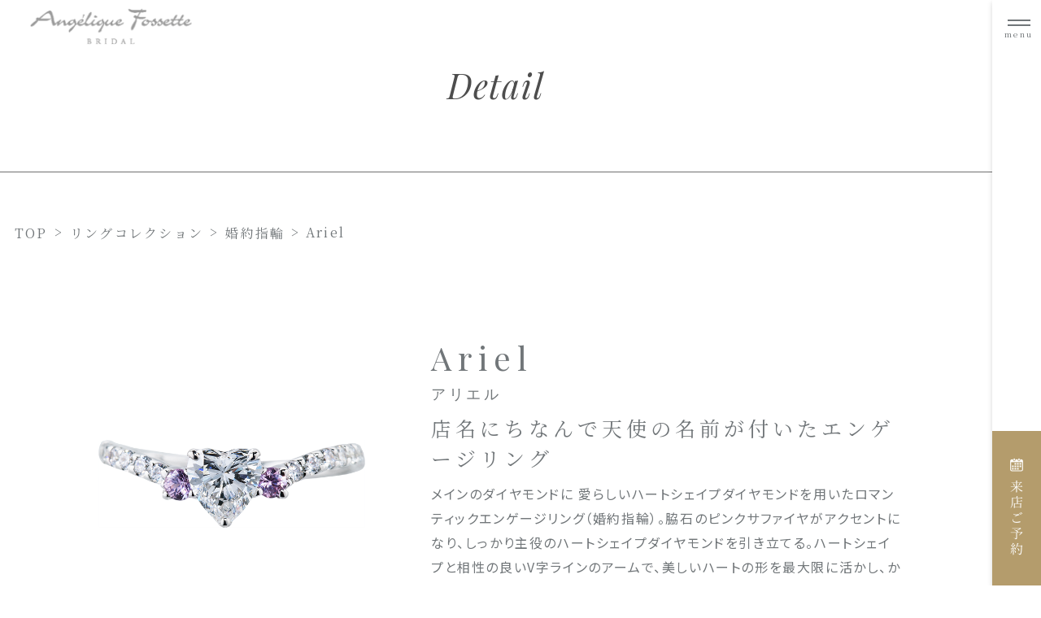

--- FILE ---
content_type: text/html; charset=UTF-8
request_url: https://www.angelique-fossette.jp/ring/ariel/
body_size: 74704
content:
<!DOCTYPE html>
<html lang="ja">

<head>
  <!-- Google Tag Manager -->
  <script>
    (function(w, d, s, l, i) {
      w[l] = w[l] || [];
      w[l].push({
        'gtm.start': new Date().getTime(),
        event: 'gtm.js'
      });
      var f = d.getElementsByTagName(s)[0],
        j = d.createElement(s),
        dl = l != 'dataLayer' ? '&l=' + l : '';
      j.async = true;
      j.src =
        'https://www.googletagmanager.com/gtm.js?id=' + i + dl;
      f.parentNode.insertBefore(j, f);
    })(window, document, 'script', 'dataLayer', 'GTM-K65BR74L');
  </script>
  <!-- End Google Tag Manager -->
  <meta charset="UTF-8">
  <meta http-equiv="X-UA-Compatible" content="IE=edge">
  <meta name="viewport" content="width=device-width, initial-scale=1.0">
  <meta http-equiv="content-type" content="text/html; charset=UTF-8">
  <meta name="keywords" content="婚約指輪,結婚指輪,エンゲージリング,マリッジリング,プロポーズリング,ブライダルリング,アンジェリック フォセッテ">
  <!-- OGP -->
  <meta property="og:image" content="https://www.angelique-fossette.jp/shared/img/ogp.jpg" />
  <link rel="preconnect" href="https://fonts.googleapis.com">
  <link rel="preconnect" href="https://fonts.gstatic.com" crossorigin>
  <link href="https://fonts.googleapis.com/css2?family=Amiri&family=Noto+Sans+JP:wght@300;400;500;600&family=Noto+Serif+JP:wght@400;500;600&family=Playfair+Display:ital@0;1&display=swap" rel="stylesheet">
  <link rel="stylesheet" href="https://cdn.jsdelivr.net/npm/swiper@11/swiper-bundle.min.css" />
  <link rel="shortcut icon" href="/favicon.ico" type="/favicon.ico" />
  <!-- 共通で読み込むCSS -->
  <link rel="stylesheet" href="https://www.angelique-fossette.jp/wp/wp-content/themes/custom-template/assets/css/style.css?1.0.1" media="all">
    <script src="https://www.angelique-fossette.jp/wp/wp-content/themes/custom-template/assets/js/jquery-1.11.1.js"></script>
  <script src="https://code.jquery.com/ui/1.11.4/jquery-ui.min.js"></script>
  <link rel="stylesheet" type="text/css" href="https://cdnjs.cloudflare.com/ajax/libs/Modaal/0.4.4/css/modaal.min.css">
  <script src="https://cdnjs.cloudflare.com/ajax/libs/Modaal/0.4.4/js/modaal.min.js"></script>
  <script async src="https://www.googletagmanager.com/gtag/js?id=AW-10925135861"></script>
  <script>
    window.dataLayer = window.dataLayer || [];

    function gtag() {
      dataLayer.push(arguments);
    }
    gtag('js', new Date());

    gtag('config', 'AW-10925135861');
  </script>
  <script type="application/ld+json">
    {
      "@context": "https://schema.org",
      "@type": "Website",
      "name": "アンジェリックフォセッテ",
      "url": "https://www.angelique-fossette.jp/"
    }
  </script>
        <!-- Facebook Pixel Code -->
    <script>
      ! function(f, b, e, v, n, t, s) {
        if (f.fbq) return;
        n = f.fbq = function() {
          n.callMethod ?
            n.callMethod.apply(n, arguments) : n.queue.push(arguments)
        };
        if (!f._fbq) f._fbq = n;
        n.push = n;
        n.loaded = !0;
        n.version = '2.0';
        n.queue = [];
        t = b.createElement(e);
        t.async = !0;
        t.src = v;
        s = b.getElementsByTagName(e)[0];
        s.parentNode.insertBefore(t, s)
      }(window, document, 'script',
        'https://connect.facebook.net/en_US/fbevents.js');
      fbq('init', '1217463675612292');
      fbq('track', 'PageView');
    </script>
    <noscript>
      <img height="1" width="1" src="https://www.facebook.com/tr?id=1217463675612292&ev=PageView
&noscript=1" />
    </noscript>
    <!-- End Facebook Pixel Code -->
      
		<!-- All in One SEO 4.6.4 - aioseo.com -->
		<title>Ariel - 結婚指輪・婚約指輪の専門店アンジェリック フォセッテ</title>
		<meta name="description" content="結婚指輪・婚約指輪・プロポーズリングの専門店 アンジェリック フォセッテ。ゼクシィ口コミ件数No,1。高品質・低価格・豊富なデザインで、おふたりが生涯を共にするブライダルリングを！" />
		<meta name="robots" content="max-image-preview:large" />
		<link rel="canonical" href="https://www.angelique-fossette.jp/ring/ariel/" />
		<meta name="generator" content="All in One SEO (AIOSEO) 4.6.4" />
		<meta property="og:locale" content="ja_JP" />
		<meta property="og:site_name" content="結婚指輪・婚約指輪の専門店アンジェリック フォセッテ - 結婚指輪・婚約指輪の専門店" />
		<meta property="og:type" content="article" />
		<meta property="og:title" content="Ariel - 結婚指輪・婚約指輪の専門店アンジェリック フォセッテ" />
		<meta property="og:description" content="結婚指輪・婚約指輪・プロポーズリングの専門店 アンジェリック フォセッテ。ゼクシィ口コミ件数No,1。高品質・低価格・豊富なデザインで、おふたりが生涯を共にするブライダルリングを！" />
		<meta property="og:url" content="https://www.angelique-fossette.jp/ring/ariel/" />
		<meta property="article:published_time" content="2024-02-23T09:54:53+00:00" />
		<meta property="article:modified_time" content="2025-12-24T10:32:53+00:00" />
		<meta name="twitter:card" content="summary_large_image" />
		<meta name="twitter:title" content="Ariel - 結婚指輪・婚約指輪の専門店アンジェリック フォセッテ" />
		<meta name="twitter:description" content="結婚指輪・婚約指輪・プロポーズリングの専門店 アンジェリック フォセッテ。ゼクシィ口コミ件数No,1。高品質・低価格・豊富なデザインで、おふたりが生涯を共にするブライダルリングを！" />
		<script type="application/ld+json" class="aioseo-schema">
			{"@context":"https:\/\/schema.org","@graph":[{"@type":"BreadcrumbList","@id":"https:\/\/www.angelique-fossette.jp\/ring\/ariel\/#breadcrumblist","itemListElement":[{"@type":"ListItem","@id":"https:\/\/www.angelique-fossette.jp\/#listItem","position":1,"name":"\u5bb6","item":"https:\/\/www.angelique-fossette.jp\/","nextItem":"https:\/\/www.angelique-fossette.jp\/ring\/ariel\/#listItem"},{"@type":"ListItem","@id":"https:\/\/www.angelique-fossette.jp\/ring\/ariel\/#listItem","position":2,"name":"Ariel","previousItem":"https:\/\/www.angelique-fossette.jp\/#listItem"}]},{"@type":"Organization","@id":"https:\/\/www.angelique-fossette.jp\/#organization","name":"\u682a\u5f0f\u4f1a\u793e \u4e03\u5927\u9678","description":"\u7d50\u5a5a\u6307\u8f2a\u30fb\u5a5a\u7d04\u6307\u8f2a\u306e\u5c02\u9580\u5e97","url":"https:\/\/www.angelique-fossette.jp\/","telephone":"+81335693088","logo":{"@type":"ImageObject","url":"https:\/\/www.angelique-fossette.jp\/wp\/wp-content\/uploads\/2024\/06\/logo_light.png","@id":"https:\/\/www.angelique-fossette.jp\/ring\/ariel\/#organizationLogo","width":204,"height":46},"image":{"@id":"https:\/\/www.angelique-fossette.jp\/ring\/ariel\/#organizationLogo"}},{"@type":"WebPage","@id":"https:\/\/www.angelique-fossette.jp\/ring\/ariel\/#webpage","url":"https:\/\/www.angelique-fossette.jp\/ring\/ariel\/","name":"Ariel - \u7d50\u5a5a\u6307\u8f2a\u30fb\u5a5a\u7d04\u6307\u8f2a\u306e\u5c02\u9580\u5e97\u30a2\u30f3\u30b8\u30a7\u30ea\u30c3\u30af \u30d5\u30a9\u30bb\u30c3\u30c6","description":"\u7d50\u5a5a\u6307\u8f2a\u30fb\u5a5a\u7d04\u6307\u8f2a\u30fb\u30d7\u30ed\u30dd\u30fc\u30ba\u30ea\u30f3\u30b0\u306e\u5c02\u9580\u5e97 \u30a2\u30f3\u30b8\u30a7\u30ea\u30c3\u30af \u30d5\u30a9\u30bb\u30c3\u30c6\u3002\u30bc\u30af\u30b7\u30a3\u53e3\u30b3\u30df\u4ef6\u6570No,1\u3002\u9ad8\u54c1\u8cea\u30fb\u4f4e\u4fa1\u683c\u30fb\u8c4a\u5bcc\u306a\u30c7\u30b6\u30a4\u30f3\u3067\u3001\u304a\u3075\u305f\u308a\u304c\u751f\u6daf\u3092\u5171\u306b\u3059\u308b\u30d6\u30e9\u30a4\u30c0\u30eb\u30ea\u30f3\u30b0\u3092\uff01","inLanguage":"ja","isPartOf":{"@id":"https:\/\/www.angelique-fossette.jp\/#website"},"breadcrumb":{"@id":"https:\/\/www.angelique-fossette.jp\/ring\/ariel\/#breadcrumblist"},"image":{"@type":"ImageObject","url":"https:\/\/www.angelique-fossette.jp\/wp\/wp-content\/uploads\/2024\/02\/25.png","@id":"https:\/\/www.angelique-fossette.jp\/ring\/ariel\/#mainImage","width":640,"height":640},"primaryImageOfPage":{"@id":"https:\/\/www.angelique-fossette.jp\/ring\/ariel\/#mainImage"},"datePublished":"2024-02-23T18:54:53+09:00","dateModified":"2025-12-24T19:32:53+09:00"},{"@type":"WebSite","@id":"https:\/\/www.angelique-fossette.jp\/#website","url":"https:\/\/www.angelique-fossette.jp\/","name":"\u7d50\u5a5a\u6307\u8f2a\u30fb\u5a5a\u7d04\u6307\u8f2a\u306e\u5c02\u9580\u5e97\u30a2\u30f3\u30b8\u30a7\u30ea\u30c3\u30af \u30d5\u30a9\u30bb\u30c3\u30c6","alternateName":"\u7d50\u5a5a\u6307\u8f2a\u30fb\u5a5a\u7d04\u6307\u8f2a\u306e\u5c02\u9580\u5e97\u30a2\u30f3\u30b8\u30a7\u30ea\u30c3\u30af \u30d5\u30a9\u30bb\u30c3\u30c6","description":"\u7d50\u5a5a\u6307\u8f2a\u30fb\u5a5a\u7d04\u6307\u8f2a\u306e\u5c02\u9580\u5e97","inLanguage":"ja","publisher":{"@id":"https:\/\/www.angelique-fossette.jp\/#organization"}}]}
		</script>
		<!-- All in One SEO -->

<script type="text/javascript">
/* <![CDATA[ */
window._wpemojiSettings = {"baseUrl":"https:\/\/s.w.org\/images\/core\/emoji\/15.0.3\/72x72\/","ext":".png","svgUrl":"https:\/\/s.w.org\/images\/core\/emoji\/15.0.3\/svg\/","svgExt":".svg","source":{"concatemoji":"https:\/\/www.angelique-fossette.jp\/wp\/wp-includes\/js\/wp-emoji-release.min.js?ver=6.5.3"}};
/*! This file is auto-generated */
!function(i,n){var o,s,e;function c(e){try{var t={supportTests:e,timestamp:(new Date).valueOf()};sessionStorage.setItem(o,JSON.stringify(t))}catch(e){}}function p(e,t,n){e.clearRect(0,0,e.canvas.width,e.canvas.height),e.fillText(t,0,0);var t=new Uint32Array(e.getImageData(0,0,e.canvas.width,e.canvas.height).data),r=(e.clearRect(0,0,e.canvas.width,e.canvas.height),e.fillText(n,0,0),new Uint32Array(e.getImageData(0,0,e.canvas.width,e.canvas.height).data));return t.every(function(e,t){return e===r[t]})}function u(e,t,n){switch(t){case"flag":return n(e,"\ud83c\udff3\ufe0f\u200d\u26a7\ufe0f","\ud83c\udff3\ufe0f\u200b\u26a7\ufe0f")?!1:!n(e,"\ud83c\uddfa\ud83c\uddf3","\ud83c\uddfa\u200b\ud83c\uddf3")&&!n(e,"\ud83c\udff4\udb40\udc67\udb40\udc62\udb40\udc65\udb40\udc6e\udb40\udc67\udb40\udc7f","\ud83c\udff4\u200b\udb40\udc67\u200b\udb40\udc62\u200b\udb40\udc65\u200b\udb40\udc6e\u200b\udb40\udc67\u200b\udb40\udc7f");case"emoji":return!n(e,"\ud83d\udc26\u200d\u2b1b","\ud83d\udc26\u200b\u2b1b")}return!1}function f(e,t,n){var r="undefined"!=typeof WorkerGlobalScope&&self instanceof WorkerGlobalScope?new OffscreenCanvas(300,150):i.createElement("canvas"),a=r.getContext("2d",{willReadFrequently:!0}),o=(a.textBaseline="top",a.font="600 32px Arial",{});return e.forEach(function(e){o[e]=t(a,e,n)}),o}function t(e){var t=i.createElement("script");t.src=e,t.defer=!0,i.head.appendChild(t)}"undefined"!=typeof Promise&&(o="wpEmojiSettingsSupports",s=["flag","emoji"],n.supports={everything:!0,everythingExceptFlag:!0},e=new Promise(function(e){i.addEventListener("DOMContentLoaded",e,{once:!0})}),new Promise(function(t){var n=function(){try{var e=JSON.parse(sessionStorage.getItem(o));if("object"==typeof e&&"number"==typeof e.timestamp&&(new Date).valueOf()<e.timestamp+604800&&"object"==typeof e.supportTests)return e.supportTests}catch(e){}return null}();if(!n){if("undefined"!=typeof Worker&&"undefined"!=typeof OffscreenCanvas&&"undefined"!=typeof URL&&URL.createObjectURL&&"undefined"!=typeof Blob)try{var e="postMessage("+f.toString()+"("+[JSON.stringify(s),u.toString(),p.toString()].join(",")+"));",r=new Blob([e],{type:"text/javascript"}),a=new Worker(URL.createObjectURL(r),{name:"wpTestEmojiSupports"});return void(a.onmessage=function(e){c(n=e.data),a.terminate(),t(n)})}catch(e){}c(n=f(s,u,p))}t(n)}).then(function(e){for(var t in e)n.supports[t]=e[t],n.supports.everything=n.supports.everything&&n.supports[t],"flag"!==t&&(n.supports.everythingExceptFlag=n.supports.everythingExceptFlag&&n.supports[t]);n.supports.everythingExceptFlag=n.supports.everythingExceptFlag&&!n.supports.flag,n.DOMReady=!1,n.readyCallback=function(){n.DOMReady=!0}}).then(function(){return e}).then(function(){var e;n.supports.everything||(n.readyCallback(),(e=n.source||{}).concatemoji?t(e.concatemoji):e.wpemoji&&e.twemoji&&(t(e.twemoji),t(e.wpemoji)))}))}((window,document),window._wpemojiSettings);
/* ]]> */
</script>
<style id='wp-emoji-styles-inline-css' type='text/css'>

	img.wp-smiley, img.emoji {
		display: inline !important;
		border: none !important;
		box-shadow: none !important;
		height: 1em !important;
		width: 1em !important;
		margin: 0 0.07em !important;
		vertical-align: -0.1em !important;
		background: none !important;
		padding: 0 !important;
	}
</style>
<link rel='stylesheet' id='wp-block-library-css' href='https://www.angelique-fossette.jp/wp/wp-includes/css/dist/block-library/style.min.css?ver=6.5.3' type='text/css' media='all' />
<style id='classic-theme-styles-inline-css' type='text/css'>
/*! This file is auto-generated */
.wp-block-button__link{color:#fff;background-color:#32373c;border-radius:9999px;box-shadow:none;text-decoration:none;padding:calc(.667em + 2px) calc(1.333em + 2px);font-size:1.125em}.wp-block-file__button{background:#32373c;color:#fff;text-decoration:none}
</style>
<style id='global-styles-inline-css' type='text/css'>
body{--wp--preset--color--black: #000000;--wp--preset--color--cyan-bluish-gray: #abb8c3;--wp--preset--color--white: #ffffff;--wp--preset--color--pale-pink: #f78da7;--wp--preset--color--vivid-red: #cf2e2e;--wp--preset--color--luminous-vivid-orange: #ff6900;--wp--preset--color--luminous-vivid-amber: #fcb900;--wp--preset--color--light-green-cyan: #7bdcb5;--wp--preset--color--vivid-green-cyan: #00d084;--wp--preset--color--pale-cyan-blue: #8ed1fc;--wp--preset--color--vivid-cyan-blue: #0693e3;--wp--preset--color--vivid-purple: #9b51e0;--wp--preset--gradient--vivid-cyan-blue-to-vivid-purple: linear-gradient(135deg,rgba(6,147,227,1) 0%,rgb(155,81,224) 100%);--wp--preset--gradient--light-green-cyan-to-vivid-green-cyan: linear-gradient(135deg,rgb(122,220,180) 0%,rgb(0,208,130) 100%);--wp--preset--gradient--luminous-vivid-amber-to-luminous-vivid-orange: linear-gradient(135deg,rgba(252,185,0,1) 0%,rgba(255,105,0,1) 100%);--wp--preset--gradient--luminous-vivid-orange-to-vivid-red: linear-gradient(135deg,rgba(255,105,0,1) 0%,rgb(207,46,46) 100%);--wp--preset--gradient--very-light-gray-to-cyan-bluish-gray: linear-gradient(135deg,rgb(238,238,238) 0%,rgb(169,184,195) 100%);--wp--preset--gradient--cool-to-warm-spectrum: linear-gradient(135deg,rgb(74,234,220) 0%,rgb(151,120,209) 20%,rgb(207,42,186) 40%,rgb(238,44,130) 60%,rgb(251,105,98) 80%,rgb(254,248,76) 100%);--wp--preset--gradient--blush-light-purple: linear-gradient(135deg,rgb(255,206,236) 0%,rgb(152,150,240) 100%);--wp--preset--gradient--blush-bordeaux: linear-gradient(135deg,rgb(254,205,165) 0%,rgb(254,45,45) 50%,rgb(107,0,62) 100%);--wp--preset--gradient--luminous-dusk: linear-gradient(135deg,rgb(255,203,112) 0%,rgb(199,81,192) 50%,rgb(65,88,208) 100%);--wp--preset--gradient--pale-ocean: linear-gradient(135deg,rgb(255,245,203) 0%,rgb(182,227,212) 50%,rgb(51,167,181) 100%);--wp--preset--gradient--electric-grass: linear-gradient(135deg,rgb(202,248,128) 0%,rgb(113,206,126) 100%);--wp--preset--gradient--midnight: linear-gradient(135deg,rgb(2,3,129) 0%,rgb(40,116,252) 100%);--wp--preset--font-size--small: 13px;--wp--preset--font-size--medium: 20px;--wp--preset--font-size--large: 36px;--wp--preset--font-size--x-large: 42px;--wp--preset--spacing--20: 0.44rem;--wp--preset--spacing--30: 0.67rem;--wp--preset--spacing--40: 1rem;--wp--preset--spacing--50: 1.5rem;--wp--preset--spacing--60: 2.25rem;--wp--preset--spacing--70: 3.38rem;--wp--preset--spacing--80: 5.06rem;--wp--preset--shadow--natural: 6px 6px 9px rgba(0, 0, 0, 0.2);--wp--preset--shadow--deep: 12px 12px 50px rgba(0, 0, 0, 0.4);--wp--preset--shadow--sharp: 6px 6px 0px rgba(0, 0, 0, 0.2);--wp--preset--shadow--outlined: 6px 6px 0px -3px rgba(255, 255, 255, 1), 6px 6px rgba(0, 0, 0, 1);--wp--preset--shadow--crisp: 6px 6px 0px rgba(0, 0, 0, 1);}:where(.is-layout-flex){gap: 0.5em;}:where(.is-layout-grid){gap: 0.5em;}body .is-layout-flex{display: flex;}body .is-layout-flex{flex-wrap: wrap;align-items: center;}body .is-layout-flex > *{margin: 0;}body .is-layout-grid{display: grid;}body .is-layout-grid > *{margin: 0;}:where(.wp-block-columns.is-layout-flex){gap: 2em;}:where(.wp-block-columns.is-layout-grid){gap: 2em;}:where(.wp-block-post-template.is-layout-flex){gap: 1.25em;}:where(.wp-block-post-template.is-layout-grid){gap: 1.25em;}.has-black-color{color: var(--wp--preset--color--black) !important;}.has-cyan-bluish-gray-color{color: var(--wp--preset--color--cyan-bluish-gray) !important;}.has-white-color{color: var(--wp--preset--color--white) !important;}.has-pale-pink-color{color: var(--wp--preset--color--pale-pink) !important;}.has-vivid-red-color{color: var(--wp--preset--color--vivid-red) !important;}.has-luminous-vivid-orange-color{color: var(--wp--preset--color--luminous-vivid-orange) !important;}.has-luminous-vivid-amber-color{color: var(--wp--preset--color--luminous-vivid-amber) !important;}.has-light-green-cyan-color{color: var(--wp--preset--color--light-green-cyan) !important;}.has-vivid-green-cyan-color{color: var(--wp--preset--color--vivid-green-cyan) !important;}.has-pale-cyan-blue-color{color: var(--wp--preset--color--pale-cyan-blue) !important;}.has-vivid-cyan-blue-color{color: var(--wp--preset--color--vivid-cyan-blue) !important;}.has-vivid-purple-color{color: var(--wp--preset--color--vivid-purple) !important;}.has-black-background-color{background-color: var(--wp--preset--color--black) !important;}.has-cyan-bluish-gray-background-color{background-color: var(--wp--preset--color--cyan-bluish-gray) !important;}.has-white-background-color{background-color: var(--wp--preset--color--white) !important;}.has-pale-pink-background-color{background-color: var(--wp--preset--color--pale-pink) !important;}.has-vivid-red-background-color{background-color: var(--wp--preset--color--vivid-red) !important;}.has-luminous-vivid-orange-background-color{background-color: var(--wp--preset--color--luminous-vivid-orange) !important;}.has-luminous-vivid-amber-background-color{background-color: var(--wp--preset--color--luminous-vivid-amber) !important;}.has-light-green-cyan-background-color{background-color: var(--wp--preset--color--light-green-cyan) !important;}.has-vivid-green-cyan-background-color{background-color: var(--wp--preset--color--vivid-green-cyan) !important;}.has-pale-cyan-blue-background-color{background-color: var(--wp--preset--color--pale-cyan-blue) !important;}.has-vivid-cyan-blue-background-color{background-color: var(--wp--preset--color--vivid-cyan-blue) !important;}.has-vivid-purple-background-color{background-color: var(--wp--preset--color--vivid-purple) !important;}.has-black-border-color{border-color: var(--wp--preset--color--black) !important;}.has-cyan-bluish-gray-border-color{border-color: var(--wp--preset--color--cyan-bluish-gray) !important;}.has-white-border-color{border-color: var(--wp--preset--color--white) !important;}.has-pale-pink-border-color{border-color: var(--wp--preset--color--pale-pink) !important;}.has-vivid-red-border-color{border-color: var(--wp--preset--color--vivid-red) !important;}.has-luminous-vivid-orange-border-color{border-color: var(--wp--preset--color--luminous-vivid-orange) !important;}.has-luminous-vivid-amber-border-color{border-color: var(--wp--preset--color--luminous-vivid-amber) !important;}.has-light-green-cyan-border-color{border-color: var(--wp--preset--color--light-green-cyan) !important;}.has-vivid-green-cyan-border-color{border-color: var(--wp--preset--color--vivid-green-cyan) !important;}.has-pale-cyan-blue-border-color{border-color: var(--wp--preset--color--pale-cyan-blue) !important;}.has-vivid-cyan-blue-border-color{border-color: var(--wp--preset--color--vivid-cyan-blue) !important;}.has-vivid-purple-border-color{border-color: var(--wp--preset--color--vivid-purple) !important;}.has-vivid-cyan-blue-to-vivid-purple-gradient-background{background: var(--wp--preset--gradient--vivid-cyan-blue-to-vivid-purple) !important;}.has-light-green-cyan-to-vivid-green-cyan-gradient-background{background: var(--wp--preset--gradient--light-green-cyan-to-vivid-green-cyan) !important;}.has-luminous-vivid-amber-to-luminous-vivid-orange-gradient-background{background: var(--wp--preset--gradient--luminous-vivid-amber-to-luminous-vivid-orange) !important;}.has-luminous-vivid-orange-to-vivid-red-gradient-background{background: var(--wp--preset--gradient--luminous-vivid-orange-to-vivid-red) !important;}.has-very-light-gray-to-cyan-bluish-gray-gradient-background{background: var(--wp--preset--gradient--very-light-gray-to-cyan-bluish-gray) !important;}.has-cool-to-warm-spectrum-gradient-background{background: var(--wp--preset--gradient--cool-to-warm-spectrum) !important;}.has-blush-light-purple-gradient-background{background: var(--wp--preset--gradient--blush-light-purple) !important;}.has-blush-bordeaux-gradient-background{background: var(--wp--preset--gradient--blush-bordeaux) !important;}.has-luminous-dusk-gradient-background{background: var(--wp--preset--gradient--luminous-dusk) !important;}.has-pale-ocean-gradient-background{background: var(--wp--preset--gradient--pale-ocean) !important;}.has-electric-grass-gradient-background{background: var(--wp--preset--gradient--electric-grass) !important;}.has-midnight-gradient-background{background: var(--wp--preset--gradient--midnight) !important;}.has-small-font-size{font-size: var(--wp--preset--font-size--small) !important;}.has-medium-font-size{font-size: var(--wp--preset--font-size--medium) !important;}.has-large-font-size{font-size: var(--wp--preset--font-size--large) !important;}.has-x-large-font-size{font-size: var(--wp--preset--font-size--x-large) !important;}
.wp-block-navigation a:where(:not(.wp-element-button)){color: inherit;}
:where(.wp-block-post-template.is-layout-flex){gap: 1.25em;}:where(.wp-block-post-template.is-layout-grid){gap: 1.25em;}
:where(.wp-block-columns.is-layout-flex){gap: 2em;}:where(.wp-block-columns.is-layout-grid){gap: 2em;}
.wp-block-pullquote{font-size: 1.5em;line-height: 1.6;}
</style>
<link rel='stylesheet' id='ring_collection-id-css' href='https://www.angelique-fossette.jp/wp/wp-content/themes/custom-template/assets/css/page/ring_collection/ring_collection.css?ver=6.5.3' type='text/css' media='all' />
<link rel="https://api.w.org/" href="https://www.angelique-fossette.jp/wp-json/" /><link rel="alternate" type="application/json" href="https://www.angelique-fossette.jp/wp-json/wp/v2/ring_collection/1960" /><link rel="EditURI" type="application/rsd+xml" title="RSD" href="https://www.angelique-fossette.jp/wp/xmlrpc.php?rsd" />
<meta name="generator" content="WordPress 6.5.3" />
<link rel='shortlink' href='https://www.angelique-fossette.jp/?p=1960' />
<link rel="alternate" type="application/json+oembed" href="https://www.angelique-fossette.jp/wp-json/oembed/1.0/embed?url=https%3A%2F%2Fwww.angelique-fossette.jp%2Fring%2Fariel%2F" />
<link rel="alternate" type="text/xml+oembed" href="https://www.angelique-fossette.jp/wp-json/oembed/1.0/embed?url=https%3A%2F%2Fwww.angelique-fossette.jp%2Fring%2Fariel%2F&#038;format=xml" />
</head>

<body class="ring_collection-template-default single single-ring_collection postid-1960">
  <!-- Google Tag Manager (noscript) -->
  <noscript><iframe src="https://www.googletagmanager.com/ns.html?id=GTM-K65BR74L" height="0" width="0" style="display:none;visibility:hidden"></iframe></noscript>
  <!-- End Google Tag Manager (noscript) -->
    <div id="toTop"></div>
  <header class="l-header ">
    <div class="inner">
      <a href="https://www.angelique-fossette.jp" class="logo-wrap">
        <img src="https://www.angelique-fossette.jp/wp/wp-content/themes/custom-template/assets/img/common/logo_light.png" alt="" class="js-logo">
      </a>
      <div class="humburger-wrap">
        <div class="button-wrap">
          <button type="button" id="js-buttonHamburger" class="button hamburger" aria-controls="global-nav" aria-expanded="false">
            <span class="hamburger-line">
              <span class="visuallyHidden">
                メニューを開閉する
              </span>
            </span>
          </button>
        </div>
      </div>
    </div>
    <div class="nav-wrap">
      <div class="nav_pc">
        <div class="nav_inner">
          <nav>
            <div class="nav_content">
              <div class="nav_list">
                <h3>Ring Arrangement</h3>
                <ul>
                  <li><a href="https://www.angelique-fossette.jp/ring_collection-cat/engagement_ring">婚約指輪</a></li>
                  <li><a href="https://www.angelique-fossette.jp/ring_collection-cat/marriage_ring">結婚指輪</a></li>
                  <li><a href="https://www.angelique-fossette.jp/ring_collection-cat/set_ring">セットリング</a></li>
                  <li><a href="https://www.angelique-fossette.jp/propose_ring">プロポーズリング</a></li>
                </ul>
              </div>
              <div class="nav_list">
                <h3>Store List</h3>
                <ul>
                  <li>
                    <a href="https://www.angelique-fossette.jp/store">店舗一覧</a>
                                                                                  <ul>
                                                  <li><a href="https://www.angelique-fossette.jp/store/ginza/">銀座本店</a></li>
                                                  <li><a href="https://www.angelique-fossette.jp/store/yokohama-motomachi/">横浜元町店</a></li>
                                                  <li><a href="https://www.angelique-fossette.jp/store/mito/">水戸店</a></li>
                                                  <li><a href="https://www.angelique-fossette.jp/store/takasaki/">高崎店</a></li>
                                                  <li><a href="https://www.angelique-fossette.jp/store/hamamatsu/">浜松店</a></li>
                                                  <li><a href="https://www.angelique-fossette.jp/store/nagoya/">名古屋店</a></li>
                                                  <li><a href="https://www.angelique-fossette.jp/store/sendai/">仙台店</a></li>
                                              </ul>
                                                          </li>
                </ul>
              </div>
            </div>
            <div class="nav_content">
              <div class="nav_list">
                <h3>Our Commitment</h3>
                <ul>
                  <li><a href="https://www.angelique-fossette.jp/our-commitment">私たちのこだわり</a></li>
                  <li><a href="https://www.angelique-fossette.jp/price">価格について</a></li>
                  <li><a href="https://www.angelique-fossette.jp/quality">ダイヤモンドについて</a></li>
                  <li><a href="https://www.angelique-fossette.jp/after-service">アフターサービス</a></li>
                  <li><a href="https://www.angelique-fossette.jp/arrange">リングアレンジ</a></li>
                </ul>
              </div>
              <div class="nav_list">
                <h3><a href="https://www.angelique-fossette.jp/news">News</a></h3>
              </div>
              <div class="nav_list">
                <h3><a href="https://www.angelique-fossette.jp/blog">Blog</a></h3>
              </div>
              <div class="nav_list">
                <h3><a href="https://www.angelique-fossette.jp/voice">Customer’s Voice</a></h3>
              </div>
            </div>
          </nav>
          <div class="nav_bottom">
            <a href="https://ec.angelique-fossette.jp/order">特定商取引法に基づく表記</a>
            <a href="https://www.angelique-fossette.jp/privacy">プライバシーポリシー</a>
            <div class="snses">
              <div class="icons_pc">
                <a href="https://www.facebook.com/people/%E3%82%A2%E3%83%B3%E3%82%B8%E3%82%A7%E3%83%AA%E3%83%83%E3%82%AF%E3%83%95%E3%82%A9%E3%82%BB%E3%83%83%E3%83%86-%E3%83%96%E3%83%A9%E3%82%A4%E3%83%80%E3%83%AB%E5%B0%82%E9%96%80%E5%BA%97/100064100948931/" target="_blank" rel="noopener">
                  <img src="https://www.angelique-fossette.jp/wp/wp-content/themes/custom-template/assets/img/common/icon_common_fb.png" alt="">
                </a>
                <a href="https://www.instagram.com/angeliquefossette_bridal/" target="_blank" rel="noopener">
                  <img src="https://www.angelique-fossette.jp/wp/wp-content/themes/custom-template/assets/img/common/icon_common_insta.png" alt="">
                </a>
              </div>
            </div>
          </div>
        </div>
        <div class="reserve_links">
          <div class="cta">
            <button class="modalOpen btn reserve" data-modal="modal3">
              <span>WEB来店予約</span>
            </button>
            <div id="modal3" class="modal">
              <div class="modal-box">
                <div class="container">
                  <h3>
                    ［WEB来店予約］
                  </h3>
                  <div class="links">
                    <a href="https://www.angelique-fossette.jp/reserve-new" class="btn arrow_right gray">ご新規様の予約はこちらから</a>
                    <a href="https://www.angelique-fossette.jp/reserve-existing" class="btn arrow_right gray">修理・アフターサービスを<br>ご要望のお客様の予約はこちらから</a>
                  </div>
                  <button class="modalClose">閉じる</button>
                </div>
              </div>
            </div>
            <a href="tel:0120-888-587" class="btn tel">お電話でご予約<span>0120-888-587</span></a>
          </div>
        </div>
      </div>
      <div class="nav-category">
        <figure>
          <a href="https://www.angelique-fossette.jp/ring_collection-cat/engagement_ring">
            <img src='https://www.angelique-fossette.jp/wp/wp-content/themes/custom-template/assets/img/common/icon01.png' alt='' loading='lazy' width='' height='' />
            <figcaption>婚約指輪</figcaption>
          </a>
        </figure>
        <figure>
          <a href="https://www.angelique-fossette.jp/ring_collection-cat/marriage_ring/">
            <img src='https://www.angelique-fossette.jp/wp/wp-content/themes/custom-template/assets/img/common/icon02.png' alt='' loading='lazy' width='' height='' />
            <figcaption>結婚指輪</figcaption>
          </a>
        </figure>
        <figure>
          <a href="https://www.angelique-fossette.jp/ring_collection-cat/set_ring">
            <img src='https://www.angelique-fossette.jp/wp/wp-content/themes/custom-template/assets/img/common/icon03.png' alt='' loading='lazy' width='' height='' />
            <figcaption>セットリング</figcaption>
          </a>
        </figure>
        <figure>
          <a href="https://www.angelique-fossette.jp/propose_ring">
            <img src='https://www.angelique-fossette.jp/wp/wp-content/themes/custom-template/assets/img/common/icon04.png' alt='' loading='lazy' width='' height='' />
            <figcaption>プロポーズ<br>リング</figcaption>
          </a>
        </figure>
        <figure>
          <a href="https://www.angelique-fossette.jp/quality">
            <img src='https://www.angelique-fossette.jp/wp/wp-content/themes/custom-template/assets/img/common/icon05.png' alt='' loading='lazy' width='' height='' />
            <figcaption>ダイヤモンド<br>について</figcaption>
          </a>
        </figure>
        <figure>
          <a href="https://www.angelique-fossette.jp/our-commitment">
            <img src='https://www.angelique-fossette.jp/wp/wp-content/themes/custom-template/assets/img/common/icon06.png' alt='' loading='lazy' width='' height='' />
            <figcaption>わたしたちの<br>こだわり</figcaption>
          </a>
        </figure>
      </div>
      <nav class="nav sp">
        <div class="accordion">
          <div class="accordion-container">
            <div class="accordion-item">
              <h3 class="accordion-title js-accordion-title">
                リングコレクション
              </h3>
              <!--/.accordion-title-->
              <div class="accordion-content" style="display: none;">
                <ul>
                  <li><a href="https://www.angelique-fossette.jp/ring_collection-cat/engagement_ring">婚約指輪</a></li>
                  <li><a href="https://www.angelique-fossette.jp/ring_collection-cat/marriage_ring">結婚指輪</a></li>
                  <li><a href="https://www.angelique-fossette.jp/ring_collection-cat/set_ring">セットリング</a></li>
                  <li><a href="https://www.angelique-fossette.jp/propose_ring">プロポーズリング</a></li>
                </ul>
              </div>
              <!--/.accordion-content-->
            </div>
            <div class="accordion-item">
              <h3 class="accordion-title js-accordion-title">
                ストアリスト
              </h3>
              <!--/.accordion-title-->
              <div class="accordion-content" style="display: none;">
                                                                  <ul>
                    <li><a href="https://www.angelique-fossette.jp/store">店舗一覧</a></li>
                                          <li><a href="https://www.angelique-fossette.jp/store/ginza/">銀座本店</a></li>
                                          <li><a href="https://www.angelique-fossette.jp/store/yokohama-motomachi/">横浜元町店</a></li>
                                          <li><a href="https://www.angelique-fossette.jp/store/mito/">水戸店</a></li>
                                          <li><a href="https://www.angelique-fossette.jp/store/takasaki/">高崎店</a></li>
                                          <li><a href="https://www.angelique-fossette.jp/store/hamamatsu/">浜松店</a></li>
                                          <li><a href="https://www.angelique-fossette.jp/store/nagoya/">名古屋店</a></li>
                                          <li><a href="https://www.angelique-fossette.jp/store/sendai/">仙台店</a></li>
                                      </ul>
                                              </div>
              <!--/.accordion-content-->
            </div>
            <div class="accordion-item">
              <h3 class="accordion-title js-accordion-title">
                わたしたちのこだわり
              </h3>
              <!--/.accordion-title-->
              <div class="accordion-content" style="display: none;">
                <ul>
                  <li><a href="https://www.angelique-fossette.jp/arrange">リングアレンジ</a></li>
                  <li><a href="https://www.angelique-fossette.jp/price">価格について</a></li>
                  <li><a href="https://www.angelique-fossette.jp/quality">ダイヤモンドについて</a></li>
                  <li><a href="https://www.angelique-fossette.jp/after-service">アフターサービス</a></li>
                </ul>
              </div>
              <!--/.accordion-content-->
            </div>
          </div>
          <!-- /.accordion-container -->
        </div>
        <!-- .accordion -->
      </nav>
      <div class="nav_botton sp">
        <ul>
          <li><a href="https://www.angelique-fossette.jp/campaign">キャンペーン</a></li>
          <li><a href="https://www.angelique-fossette.jp/blog">ブログ</a></li>
          <li><a href="https://www.angelique-fossette.jp/voice">お客様の声</a></li>
          <li><a href="https://www.angelique-fossette.jp/news">ニュース</a></li>
          <li><a href="https://www.angelique-fossette.jp/faq">よくあるご質問</a></li>
        </ul>
      </div>
      <div class="icons_sp">
        <a href="https://www.facebook.com/people/%E3%82%A2%E3%83%B3%E3%82%B8%E3%82%A7%E3%83%AA%E3%83%83%E3%82%AF%E3%83%95%E3%82%A9%E3%82%BB%E3%83%83%E3%83%86-%E3%83%96%E3%83%A9%E3%82%A4%E3%83%80%E3%83%AB%E5%B0%82%E9%96%80%E5%BA%97/100064100948931/" target="_blank" rel="noopener">
          <img src="https://www.angelique-fossette.jp/wp/wp-content/themes/custom-template/assets/img/common/icon_common_fb.png" alt="">
        </a>
        <a href="https://www.instagram.com/angeliquefossette_bridal/" target="_blank" rel="noopener">
          <img src="https://www.angelique-fossette.jp/wp/wp-content/themes/custom-template/assets/img/common/icon_common_insta.png" alt="">
        </a>
      </div>
      <div class="reserve_btn_wrapper">
        <button class="modalOpen reserve_btn" data-modal="modal5">
          <span>WEB来店予約</span>
        </button>
      </div>
      <div id="modal5" class="modal">
        <div class="modal-box">
          <div class="container">
            <h3>
              ［WEB来店予約］
            </h3>
            <div class="links">
              <a href="https://www.angelique-fossette.jp/reserve-new" class="btn arrow_right gray">ご新規様の予約はこちらから</a>
              <a href="https://www.angelique-fossette.jp/reserve-existing" class="btn arrow_right gray">修理・アフターサービスを<br>ご要望のお客様の予約はこちらから</a>
            </div>
            <button class="modalClose">閉じる</button>
          </div>
        </div>
      </div>
  </header>
  <div class="stoker_btn pc">
    <a href="##" id="reserve_popup_header">
      <picture>
        <source srcset="https://www.angelique-fossette.jp/wp/wp-content/themes/custom-template/assets/img/common/stoker.png" media='(min-width:768px)' />
        <img src='https://www.angelique-fossette.jp/wp/wp-content/themes/custom-template/assets/img/common/stoker_sp.png' alt='来店ご予約' />
      </picture>
    </a>
    <div class="drawer">
      <div class="drawer-img">
        <picture>
          <source srcset="https://www.angelique-fossette.jp/wp/wp-content/themes/custom-template/assets/img/common/stoker_black.png" media='(min-width:768px)' />
          <img class="close" src='https://www.angelique-fossette.jp/wp/wp-content/themes/custom-template/assets/img/common/stoker_black_sp.png' alt='来店ご予約' />
        </picture>
      </div>
      <div class="drawer_box">
        <a href="https://www.angelique-fossette.jp/reserve-new" class="new">初めてのお客様<span>ご来店WEB予約</span></a>
        <a href="https://www.angelique-fossette.jp/reserve-existing" class="existing">既存のお客様<span>アフターサービス</span></a>
        <a href="tel:0120-888-587" class="tel">
          <div>電話でご予約<span>TEL.0120-888-587</span></div>
        </a>
      </div>
    </div>
  </div>
  <div class="stoker-bottom">
    <a href="https://www.angelique-fossette.jp/reserve-new" class="new">初めてのお客様<span>ご来店WEB予約</span></a>
    <a href="https://www.angelique-fossette.jp/reserve-existing" class="existing">既存のお客様<span>アフターサービス</span></a>
    <a href="tel:0120-888-587" class="tel"><span>予約</span></a>
  </div>
  <h1 style="height:0; opacity: 0;" class="headh1">
    Ariel - 結婚指輪・婚約指輪の専門店アンジェリック フォセッテ  </h1>

<main class="under-page" id="single_ring_collection">
  <h2 class="sec-ttl">Detail</h2>
  <div class="page-inner">
    <div class="breadcrumb">
      <a href="https://www.angelique-fossette.jp/">TOP</a> > <a href="https://www.angelique-fossette.jp/ring">リングコレクション</a> > <a href="https://www.angelique-fossette.jp/ring_collection-cat/engagement_ring">
        婚約指輪      </a> >
      Ariel    </div>
                      <div class="collection_single_wrapper">
          <div class="collection_content">
            <div class="image">
              <div class="image-main button-container">
                <div class="image-show show-now js-modal-click" data-slide="0">
                  <img width="640" height="640" src="https://www.angelique-fossette.jp/wp/wp-content/uploads/2024/02/25.png" class="attachment-full size-full wp-post-image" alt="" decoding="async" fetchpriority="high" srcset="https://www.angelique-fossette.jp/wp/wp-content/uploads/2024/02/25.png 640w, https://www.angelique-fossette.jp/wp/wp-content/uploads/2024/02/25-300x300.png 300w, https://www.angelique-fossette.jp/wp/wp-content/uploads/2024/02/25-150x150.png 150w" sizes="(max-width: 640px) 100vw, 640px" />                </div>
                                    <div class="image-show js-modal-click" data-slide="1">
                      <img src="https://www.angelique-fossette.jp/wp/wp-content/uploads/2024/03/NW487.jpg" alt="">
                    </div>
                              </div>
              <div class="image-thumb">
                <div class="click-image">
                  <img width="640" height="640" src="https://www.angelique-fossette.jp/wp/wp-content/uploads/2024/02/25.png" class="attachment-full size-full wp-post-image" alt="" decoding="async" srcset="https://www.angelique-fossette.jp/wp/wp-content/uploads/2024/02/25.png 640w, https://www.angelique-fossette.jp/wp/wp-content/uploads/2024/02/25-300x300.png 300w, https://www.angelique-fossette.jp/wp/wp-content/uploads/2024/02/25-150x150.png 150w" sizes="(max-width: 640px) 100vw, 640px" />                </div>
                                    <div class="click-image">
                      <img src="https://www.angelique-fossette.jp/wp/wp-content/uploads/2024/03/NW487.jpg" alt="">
                    </div>
                              </div>
              <div class="image_up">
                <div id="modal" class="modal">
                  <div class="modal-overlay js-modal-close"></div><!-- /.modal-overlay -->
                  <div class="modal-container">
                    <div class="modal-content">
                      <div class="swiper-container modal-swiper">
                        <div class="swiper-wrapper">
                          <div class="swiper-slide">
                            <img width="640" height="640" src="https://www.angelique-fossette.jp/wp/wp-content/uploads/2024/02/25.png" class="attachment-full size-full wp-post-image" alt="" decoding="async" srcset="https://www.angelique-fossette.jp/wp/wp-content/uploads/2024/02/25.png 640w, https://www.angelique-fossette.jp/wp/wp-content/uploads/2024/02/25-300x300.png 300w, https://www.angelique-fossette.jp/wp/wp-content/uploads/2024/02/25-150x150.png 150w" sizes="(max-width: 640px) 100vw, 640px" />                          </div>
                                                        <div class="swiper-slide">
                                <img src="https://www.angelique-fossette.jp/wp/wp-content/uploads/2024/03/NW487.jpg" alt="">
                              </div>
                                                  </div>
                        <div class="swiper-button-next swiper-button-next-one"></div>
                        <div class="swiper-button-prev swiper-button-prev-one"></div>
                      </div>
                    </div><!-- /.modal-content -->
                    <button class="modal-btn modal-close js-modal-close">閉じる</button>
                  </div><!-- /.modal-container -->
                </div><!-- /.modal -->
              </div>
            </div>
            <div class="info">
              <div class="ttl">
                Ariel                <span>
                  アリエル                </span>
              </div>
              <div class="caption">
                店名にちなんで天使の名前が付いたエンゲージリング              </div>
              <div class="desc txt-common">
                メインのダイヤモンドに 愛らしいハートシェイプダイヤモンドを用いたロマンティックエンゲージリング（婚約指輪）。脇石のピンクサファイヤがアクセントになり、しっかり主役のハートシェイプダイヤモンドを引き立てる。ハートシェイプと相性の良いV字ラインのアームで、美しいハートの形を最大限に活かし、かつ指をより細く、長く見せる効果もプラスされた、こだわり満載の大人可愛いデザイン。ハートのダイヤモンドとピンクアレンジの相性もバッチリ☆              </div>
              <div class="detail flex">
                                  <dl>
                    <dt>品番：</dt>
                    <dd>
                       487                    </dd>
                  </dl>
                                                  <dl>
                    <dt>素材：</dt>
                    <dd>
                      Pt950ハード                    </dd>
                  </dl>
                                                  <dl>
                    <dt>石：</dt>
                    <dd>
                      0.4ct E-VS1 ハート                    </dd>
                  </dl>
                                                  <dl>
                    <dt>価格：</dt>
                    <dd>
                      （枠のみ）： 143,000円(税込)  （石のみ）： 158,400円(税込)
                    </dd>
                  </dl>
                              </div>
              <div class="detail">
                                                  <dl>
                    <dt>デザイン：</dt>
                    <dd>
                                              <span>
                          モチーフ                        </span>
                                              <span>
                          メレ                        </span>
                                          </dd>
                  </dl>
                                                                  <dl>
                    <dt>価格帯：</dt>
                    <dd>
                                              30万円台                                          </dd>
                  </dl>
                                                                  <dl>
                    <dt>太さ：</dt>
                    <dd>
                                              細身                                          </dd>
                  </dl>
                              </div>
              <div class="detail price">
                合計価格 <span>
                  301,400                </span>円（税込）
              </div>
              <div class="share">
                <p>この商品をシェアする</p>
                <div class="sns_container">
                  <a class="sns__twitter icon" href="https://twitter.com/share?url=https://www.angelique-fossette.jp/ring/ariel/&text=Ariel" target="_blank" rel="nofollow noopener">
                  </a>
                  <a class="sns__facebook icon" href="http://www.facebook.com/share.php?u=https://www.angelique-fossette.jp/ring/ariel/" target="_blank" rel="nofollow noopener">
                  </a>
                  <a class="sns__line icon" href="https://social-plugins.line.me/lineit/share?url=https://www.angelique-fossette.jp/ring/ariel/" target="_blank" rel="nofollow noopener">
                  </a>
                </div>
                <button onclick="copyUrl()" class="url">URLをコピー</button>
              </div>
            </div>
          </div>
          <div class="btns">
            <div class="cta">
              <a href="https://www.angelique-fossette.jp/store" class="btn store small">取り扱いの店舗情報を見る</a>
              <a href="#reserve_popup" class="btn reserve small modal_single_ring_collection">
                待たずにスムーズ<span>WEB来店予約</span>
              </a>
              <div id="reserve_popup" class="reserve_popup">
                <h3>［WEB来店予約］</h3>
                <div class="links">
                  <a href="https://www.angelique-fossette.jp/reserve-new" class="btn arrow_right gray">ご新規様の予約はこちらから</a>
                  <a href="https://www.angelique-fossette.jp/reserve-existing" class="btn arrow_right gray">修理・アフターサービスを<br>ご要望のお客様の予約はこちらから</a>
                </div>
              </div>
              <a href="tel:0120-888-587" class="btn tel small">お電話でご予約<span>0120-888-587</span></a>
            </div>
          </div>
              
      <div class="recommend ranking">
                  <h3>この商品を見ているあなたにおすすめ</h3>
          <div class="collection_wrapper">
                                          <div class="collection_item">
                  <a href="https://www.angelique-fossette.jp/ring/mimosa/">
                    <figure>
                                              <img width="640" height="640" src="https://www.angelique-fossette.jp/wp/wp-content/uploads/2024/02/207-1.png" class="attachment-full size-full wp-post-image" alt="" decoding="async" loading="lazy" srcset="https://www.angelique-fossette.jp/wp/wp-content/uploads/2024/02/207-1.png 640w, https://www.angelique-fossette.jp/wp/wp-content/uploads/2024/02/207-1-300x300.png 300w, https://www.angelique-fossette.jp/wp/wp-content/uploads/2024/02/207-1-150x150.png 150w" sizes="(max-width: 640px) 100vw, 640px" />                                          </figure>
                    <div class="name">
                      <span class="ja">
                        ミモザ                      </span>
                      <span class="en">
                        Mimosa                      </span>
                    </div>
                    <div class="price">
                      197,000<span>(税込)</span>
                    </div>
                    <div class="viewmore">View More</div>
                  </a>
                </div>
                                                        <div class="collection_item">
                  <a href="https://www.angelique-fossette.jp/ring/dandelion/">
                    <figure>
                                              <img width="640" height="640" src="https://www.angelique-fossette.jp/wp/wp-content/uploads/2024/02/79.png" class="attachment-full size-full wp-post-image" alt="" decoding="async" loading="lazy" srcset="https://www.angelique-fossette.jp/wp/wp-content/uploads/2024/02/79.png 640w, https://www.angelique-fossette.jp/wp/wp-content/uploads/2024/02/79-300x300.png 300w, https://www.angelique-fossette.jp/wp/wp-content/uploads/2024/02/79-150x150.png 150w" sizes="(max-width: 640px) 100vw, 640px" />                                          </figure>
                    <div class="name">
                      <span class="ja">
                        ダンデライオン                      </span>
                      <span class="en">
                        Dandelion                      </span>
                    </div>
                    <div class="price">
                      205,000<span>(税込)</span>
                    </div>
                    <div class="viewmore">View More</div>
                  </a>
                </div>
                                                        <div class="collection_item">
                  <a href="https://www.angelique-fossette.jp/ring/je-vous-aime/">
                    <figure>
                                              <img width="640" height="640" src="https://www.angelique-fossette.jp/wp/wp-content/uploads/2024/02/4d2898cc519c4468d541cbcfe0072ef6.jpg" class="attachment-full size-full wp-post-image" alt="" decoding="async" loading="lazy" srcset="https://www.angelique-fossette.jp/wp/wp-content/uploads/2024/02/4d2898cc519c4468d541cbcfe0072ef6.jpg 640w, https://www.angelique-fossette.jp/wp/wp-content/uploads/2024/02/4d2898cc519c4468d541cbcfe0072ef6-300x300.jpg 300w, https://www.angelique-fossette.jp/wp/wp-content/uploads/2024/02/4d2898cc519c4468d541cbcfe0072ef6-150x150.jpg 150w" sizes="(max-width: 640px) 100vw, 640px" />                                          </figure>
                    <div class="name">
                      <span class="ja">
                        ジュヴゼム                      </span>
                      <span class="en">
                        je vous aime                      </span>
                    </div>
                    <div class="price">
                      242,000<span>(税込)</span>
                    </div>
                    <div class="viewmore">View More</div>
                  </a>
                </div>
                                                        <div class="collection_item">
                  <a href="https://www.angelique-fossette.jp/ring/lis/">
                    <figure>
                                              <img width="640" height="640" src="https://www.angelique-fossette.jp/wp/wp-content/uploads/2024/02/48.png" class="attachment-full size-full wp-post-image" alt="" decoding="async" loading="lazy" srcset="https://www.angelique-fossette.jp/wp/wp-content/uploads/2024/02/48.png 640w, https://www.angelique-fossette.jp/wp/wp-content/uploads/2024/02/48-300x300.png 300w, https://www.angelique-fossette.jp/wp/wp-content/uploads/2024/02/48-150x150.png 150w" sizes="(max-width: 640px) 100vw, 640px" />                                          </figure>
                    <div class="name">
                      <span class="ja">
                        リス                      </span>
                      <span class="en">
                        Lis                      </span>
                    </div>
                    <div class="price">
                      223,000<span>(税込)</span>
                    </div>
                    <div class="viewmore">View More</div>
                  </a>
                </div>
                                                        <div class="collection_item">
                  <a href="https://www.angelique-fossette.jp/ring/petunia/">
                    <figure>
                                              <img width="640" height="640" src="https://www.angelique-fossette.jp/wp/wp-content/uploads/2024/02/ed80de20dfec1bd144442f3c2532b6bb.jpg" class="attachment-full size-full wp-post-image" alt="" decoding="async" loading="lazy" srcset="https://www.angelique-fossette.jp/wp/wp-content/uploads/2024/02/ed80de20dfec1bd144442f3c2532b6bb.jpg 640w, https://www.angelique-fossette.jp/wp/wp-content/uploads/2024/02/ed80de20dfec1bd144442f3c2532b6bb-300x300.jpg 300w, https://www.angelique-fossette.jp/wp/wp-content/uploads/2024/02/ed80de20dfec1bd144442f3c2532b6bb-150x150.jpg 150w" sizes="(max-width: 640px) 100vw, 640px" />                                          </figure>
                    <div class="name">
                      <span class="ja">
                        ペチュニア                      </span>
                      <span class="en">
                        Petunia                      </span>
                    </div>
                    <div class="price">
                      268,000<span>(税込)</span>
                    </div>
                    <div class="viewmore">View More</div>
                  </a>
                </div>
                                    </div>
                      </div>

      <div class="popular ranking">
                  <h3>
            婚約指輪人気ランキング
          </h3>
          <div class="collection_wrapper">
                          <div class="collection_item">
                <a href="https://www.angelique-fossette.jp/ring/cornouiller/">
                  <figure>
                                          <img width="640" height="640" src="https://www.angelique-fossette.jp/wp/wp-content/uploads/2024/02/206.png" class="attachment-full size-full wp-post-image" alt="" decoding="async" loading="lazy" srcset="https://www.angelique-fossette.jp/wp/wp-content/uploads/2024/02/206.png 640w, https://www.angelique-fossette.jp/wp/wp-content/uploads/2024/02/206-300x300.png 300w, https://www.angelique-fossette.jp/wp/wp-content/uploads/2024/02/206-150x150.png 150w" sizes="(max-width: 640px) 100vw, 640px" />                                      </figure>
                  <div class="name">
                    <span class="ja">
                      コルヌイエ                    </span>
                    <span class="en">
                      Cornouiller                    </span>
                  </div>
                  <div class="price">
                    228,000<span>(税込)</span>
                  </div>
                  <div class="viewmore">View More</div>
                </a>
              </div>
                          <div class="collection_item">
                <a href="https://www.angelique-fossette.jp/ring/coreopsis/">
                  <figure>
                                          <img width="640" height="640" src="https://www.angelique-fossette.jp/wp/wp-content/uploads/2024/02/6ac2397867767a902ce2217f0a58282f.jpg" class="attachment-full size-full wp-post-image" alt="" decoding="async" loading="lazy" srcset="https://www.angelique-fossette.jp/wp/wp-content/uploads/2024/02/6ac2397867767a902ce2217f0a58282f.jpg 640w, https://www.angelique-fossette.jp/wp/wp-content/uploads/2024/02/6ac2397867767a902ce2217f0a58282f-300x300.jpg 300w, https://www.angelique-fossette.jp/wp/wp-content/uploads/2024/02/6ac2397867767a902ce2217f0a58282f-150x150.jpg 150w" sizes="(max-width: 640px) 100vw, 640px" />                                      </figure>
                  <div class="name">
                    <span class="ja">
                      コレオプシス                    </span>
                    <span class="en">
                      coréopsis                    </span>
                  </div>
                  <div class="price">
                    250,000<span>(税込)</span>
                  </div>
                  <div class="viewmore">View More</div>
                </a>
              </div>
                          <div class="collection_item">
                <a href="https://www.angelique-fossette.jp/ring/lilas/">
                  <figure>
                                          <img width="640" height="640" src="https://www.angelique-fossette.jp/wp/wp-content/uploads/2024/02/71.png" class="attachment-full size-full wp-post-image" alt="" decoding="async" loading="lazy" srcset="https://www.angelique-fossette.jp/wp/wp-content/uploads/2024/02/71.png 640w, https://www.angelique-fossette.jp/wp/wp-content/uploads/2024/02/71-300x300.png 300w, https://www.angelique-fossette.jp/wp/wp-content/uploads/2024/02/71-150x150.png 150w" sizes="(max-width: 640px) 100vw, 640px" />                                      </figure>
                  <div class="name">
                    <span class="ja">
                      リラ                    </span>
                    <span class="en">
                      Lilas                    </span>
                  </div>
                  <div class="price">
                    216,000<span>(税込)</span>
                  </div>
                  <div class="viewmore">View More</div>
                </a>
              </div>
                          <div class="collection_item">
                <a href="https://www.angelique-fossette.jp/ring/michel/">
                  <figure>
                                          <img width="640" height="640" src="https://www.angelique-fossette.jp/wp/wp-content/uploads/2024/02/84.png" class="attachment-full size-full wp-post-image" alt="" decoding="async" loading="lazy" srcset="https://www.angelique-fossette.jp/wp/wp-content/uploads/2024/02/84.png 640w, https://www.angelique-fossette.jp/wp/wp-content/uploads/2024/02/84-300x300.png 300w, https://www.angelique-fossette.jp/wp/wp-content/uploads/2024/02/84-150x150.png 150w" sizes="(max-width: 640px) 100vw, 640px" />                                      </figure>
                  <div class="name">
                    <span class="ja">
                      ミシェル                    </span>
                    <span class="en">
                      Michel                    </span>
                  </div>
                  <div class="price">
                    213,000<span>(税込)</span>
                  </div>
                  <div class="viewmore">View More</div>
                </a>
              </div>
                          <div class="collection_item">
                <a href="https://www.angelique-fossette.jp/ring/colza/">
                  <figure>
                                          <img width="640" height="640" src="https://www.angelique-fossette.jp/wp/wp-content/uploads/2024/02/76.png" class="attachment-full size-full wp-post-image" alt="" decoding="async" loading="lazy" srcset="https://www.angelique-fossette.jp/wp/wp-content/uploads/2024/02/76.png 640w, https://www.angelique-fossette.jp/wp/wp-content/uploads/2024/02/76-300x300.png 300w, https://www.angelique-fossette.jp/wp/wp-content/uploads/2024/02/76-150x150.png 150w" sizes="(max-width: 640px) 100vw, 640px" />                                      </figure>
                  <div class="name">
                    <span class="ja">
                      コルザ                    </span>
                    <span class="en">
                      Colza                    </span>
                  </div>
                  <div class="price">
                    189,000<span>(税込)</span>
                  </div>
                  <div class="viewmore">View More</div>
                </a>
              </div>
                      </div>
                      </div>
      <div class="back">
        <a href="https://www.angelique-fossette.jp/ring" class="btn arrow_right">一覧に戻る</a>
      </div>
        </div>
  </div>

  <div class="txt_on_picture_links">
  <div class="txt_on_picture">
    <a href="https://www.angelique-fossette.jp/ring_collection-cat/marriage_ring/">
      <figure>
        <img src='https://www.angelique-fossette.jp/wp/wp-content/themes/custom-template/assets/img/common/txt_on_picture_marriage_ring.png' alt='Marriage Ring' loading='lazy' />
      </figure>
      <div class="name"><span>Marriage Ring</span>マリッジリング</div>
    </a>
  </div>
  <div class="txt_on_picture">
    <a href="https://www.angelique-fossette.jp/ring_collection-cat/engagement_ring/">
      <figure>
        <img src='https://www.angelique-fossette.jp/wp/wp-content/themes/custom-template/assets/img/common/txt_on_picture_engagement_ring.png' alt='Engagement Ring' loading='lazy' />
      </figure>
      <div class="name"><span>Engagement Ring</span>エンゲージリング</div>
    </a>
  </div>
  <div class="txt_on_picture">
    <a href="https://www.angelique-fossette.jp/ring_collection-cat/set_ring/">
      <figure>
        <img src='https://www.angelique-fossette.jp/wp/wp-content/themes/custom-template/assets/img/common/txt_on_picture_set_ring.png' alt='Set Ring' loading='lazy' />
      </figure>
      <div class="name"><span>Set Ring</span>セットリング</div>
    </a>
  </div>
  <div class="txt_on_picture">
    <a href="https://www.angelique-fossette.jp/propose_ring">
      <figure>
        <img src='https://www.angelique-fossette.jp/wp/wp-content/themes/custom-template/assets/img/common/txt_on_picture_proposal_ring.png' alt='Proposal Ring' loading='lazy' />
      </figure>
      <div class="name"><span>Proposal Ring</span>プロポーズリング</div>
    </a>
  </div>
  <div class="txt_on_picture">
    <a href="https://www.angelique-fossette.jp/campaign">
      <figure>
        <img src='https://www.angelique-fossette.jp/wp/wp-content/themes/custom-template/assets/img/common/txt_on_picture_campaign.png' alt='Campaign' loading='lazy' />
      </figure>
      <div class="name"><span>Campaign</span>キャンペーン</div>
    </a>
  </div>
  <div class="txt_on_picture">
    <a href="https://www.angelique-fossette.jp/faq">
      <figure>
        <img src='https://www.angelique-fossette.jp/wp/wp-content/themes/custom-template/assets/img/common/txt_on_picture_question.png' alt='Question' loading='lazy' />
      </figure>
      <div class="name"><span>Question</span>よくあるご質問</div>
    </a>
  </div>
  <div class="txt_on_picture">
    <a href="https://www.angelique-fossette.jp/after-service">
      <figure>
        <img src='https://www.angelique-fossette.jp/wp/wp-content/themes/custom-template/assets/img/common/txt_on_picture_after_service.png' alt='After Service' loading='lazy' />
      </figure>
      <div class="name"><span>After Service</span>アフターサービス</div>
    </a>
  </div>
</div></main>

<footer>
  <a href="#toTop" class="to-top"><img src="https://www.angelique-fossette.jp/wp/wp-content/themes/custom-template/assets/img/common/arrow_dark.png" alt=""></a>
  <div class="cta">
  <button class="modalOpen btn reserve" data-modal="modal2">
    <span>WEB来店予約</span>
  </button>
  <div id="modal2" class="modal">
    <div class="modal-box">
      <div class="container">
        <h3>
          ［WEB来店予約］
        </h3>
        <div class="links">
          <a href="https://www.angelique-fossette.jp/reserve-new" class="btn arrow_right gray">ご新規様の予約はこちらから</a>
          <a href="https://www.angelique-fossette.jp/reserve-existing" class="btn arrow_right gray">修理・アフターサービスを<br>ご要望のお客様の予約はこちらから</a>
        </div>
        <button class="modalClose">閉じる</button>
      </div>
    </div>
  </div>
  <a href="tel:0120-888-587" class="btn tel">お電話でご予約<span>0120-888-587</span></a>
</div>  <div class="footer_nav">
    <nav class="nav sp">
      <div class="accordion">
        <div class="accordion-container">
          <div class="accordion-item">
            <h3 class="accordion-title js-accordion-title">
              リングコレクション
            </h3>
            <!--/.accordion-title-->
            <div class="accordion-content" style="display: none;">
              <ul>
                <li><a href="https://www.angelique-fossette.jp/ring_collection-cat/engagement_ring">婚約指輪</a></li>
                <li><a href="https://www.angelique-fossette.jp/ring_collection-cat/marriage_ring">結婚指輪</a></li>
                <li><a href="https://www.angelique-fossette.jp/ring_collection-cat/set_ring">セットリング</a></li>
                <li><a href="https://www.angelique-fossette.jp/propose_ring">プロポーズリング</a></li>
              </ul>
            </div>
            <!--/.accordion-content-->
          </div>
          <div class="accordion-item">
            <h3 class="accordion-title js-accordion-title">
              サービス
            </h3>
            <!--/.accordion-title-->
            <div class="accordion-content" style="display: none;">
              <ul>
                <li><a href="https://www.angelique-fossette.jp/our-commitment">私たちのこだわり</a></li>
                <li><a href="https://www.angelique-fossette.jp/quality">ダイヤモンドについて</a></li>
                <li><a href="https://www.angelique-fossette.jp/after-service">アフターサービス</a></li>
                <li><a href="https://www.angelique-fossette.jp/after-service#raise_ring">育てるリング</a></li>
                <li><a href="https://www.angelique-fossette.jp/arrange">リングアレンジ</a></li>
              </ul>
            </div>
            <!--/.accordion-content-->
          </div>
          <div class="accordion-item">
            <h3 class="accordion-title js-accordion-title">
              スペシャルコンテンツ
            </h3>
            <!--/.accordion-title-->
            <div class="accordion-content" style="display: none;">
              <ul>
                <li><a href="https://www.angelique-fossette.jp/ranking">人気ランキング</a></li>
                <li><a href="https://www.angelique-fossette.jp/campaign">キャンペーン</a></li>
                <li><a href="https://www.angelique-fossette.jp/voice">お客様の声</a></li>
                <li><a href="https://www.angelique-fossette.jp/news">ニュース</a></li>
                <li><a href="https://www.angelique-fossette.jp/blog">ブログ</a></li>
              </ul>
            </div>
            <!--/.accordion-content-->
          </div>
          <div class="accordion-item">
            <h3 class="accordion-title js-accordion-title">
              <a href="https://www.angelique-fossette.jp/store">ストアリスト</a>
            </h3>
            <!--/.accordion-title-->
            <div class="accordion-content" style="display: none;">
              <ul>
                <li><a href="https://www.angelique-fossette.jp/store/銀座本店">銀座本店</a></li>
                <li><a href="https://www.angelique-fossette.jp/store/横浜元町店/">横浜元町店</a></li>
                <li><a href="https://www.angelique-fossette.jp/store/水戸店/">水戸店</a></li>
                <li><a href="https://www.angelique-fossette.jp/store/高崎店">高崎店</a></li>
                <li><a href="https://www.angelique-fossette.jp/store/浜松店">浜松店</a></li>
                <li><a href="https://www.angelique-fossette.jp/store/名古屋店">名古屋店</a></li>
                <li><a href="https://www.angelique-fossette.jp/store/仙台店">仙台店</a></li>
              </ul>
            </div>
            <!--/.accordion-content-->
          </div>
        </div>
        <!-- /.accordion-container -->
      </div>
      <!-- .accordion -->
    </nav>
    <nav class="pc">
      <div class="nav_footer_pc">
        <ul>
          <li class="nav_title">リングコレクション</li>
          <li><a href="https://www.angelique-fossette.jp/ring_collection-cat/engagement_ring">婚約指輪</a></li>
          <li><a href="https://www.angelique-fossette.jp/ring_collection-cat/marriage_ring">結婚指輪</a></li>
          <li><a href="https://www.angelique-fossette.jp/ring_collection-cat/set_ring">セットリング</a></li>
          <li><a href="https://www.angelique-fossette.jp/propose_ring">プロポーズリング</a></li>
        </ul>
        <ul>
          <li class="nav_title">サービス</li>
          <li><a href="https://www.angelique-fossette.jp/our-commitment">私たちのこだわり</a></li>
          <li><a href="https://www.angelique-fossette.jp/quality">ダイヤモンドについて</a></li>
          <li><a href="https://www.angelique-fossette.jp/after-service">アフターサービス</a></li>
          <li><a href="https://www.angelique-fossette.jp/after-service#raise_ring">育てるリング</a></li>
          <li><a href="https://www.angelique-fossette.jp/arrange">リングアレンジ</a></li>
        </ul>
        <ul>
          <li class="nav_title">スペシャルコンテンツ</li>
          <li><a href="https://www.angelique-fossette.jp/ranking">人気ランキング</a></li>
          <li><a href="https://www.angelique-fossette.jp/campaign">キャンペーン</a></li>
          <li><a href="https://www.angelique-fossette.jp/voice">お客様の声</a></li>
          <li><a href="https://www.angelique-fossette.jp/news">ニュース</a></li>
          <li><a href="https://www.angelique-fossette.jp/blog">ブログ</a></li>
        </ul>
                                  <ul>
            <li class="nav_title"><a href="https://www.angelique-fossette.jp/store">ストアリスト</a></li>
                          <li><a href="https://www.angelique-fossette.jp/store/ginza/">銀座本店</a></li>
                          <li><a href="https://www.angelique-fossette.jp/store/yokohama-motomachi/">横浜元町店</a></li>
                          <li><a href="https://www.angelique-fossette.jp/store/mito/">水戸店</a></li>
                          <li><a href="https://www.angelique-fossette.jp/store/takasaki/">高崎店</a></li>
                          <li><a href="https://www.angelique-fossette.jp/store/hamamatsu/">浜松店</a></li>
                          <li><a href="https://www.angelique-fossette.jp/store/nagoya/">名古屋店</a></li>
                          <li><a href="https://www.angelique-fossette.jp/store/sendai/">仙台店</a></li>
                      </ul>
                      </div>
    </nav>
  </div>
  <div class="flex">
    <div class="icons">
      <a href="https://www.facebook.com/people/%E3%82%A2%E3%83%B3%E3%82%B8%E3%82%A7%E3%83%AA%E3%83%83%E3%82%AF%E3%83%95%E3%82%A9%E3%82%BB%E3%83%83%E3%83%86-%E3%83%96%E3%83%A9%E3%82%A4%E3%83%80%E3%83%AB%E5%B0%82%E9%96%80%E5%BA%97/100064100948931/" target="_blank" rel="noopener">
        <img src="https://www.angelique-fossette.jp/wp/wp-content/themes/custom-template/assets/img/common/icon_common_fb.png" alt="">
      </a>
      <a href="https://www.instagram.com/angeliquefossette_bridal/" target="_blank" rel="noopener">
        <img src="https://www.angelique-fossette.jp/wp/wp-content/themes/custom-template/assets/img/common/icon_common_insta.png" alt="">
      </a>
    </div>
    <div class="logo">
      <a href="https://www.angelique-fossette.jp" class="logo-wrap">
        <img src="https://www.angelique-fossette.jp/wp/wp-content/themes/custom-template/assets/img/common/logo_footer.png" alt="">
      </a>
    </div>
    <ul class="footer_links">
      <li><a href="https://ec.angelique-fossette.jp/order/" target="_blank" rel="noopener">特定商取引法に基づく表記</a></li>
      <li><a href="https://www.angelique-fossette.jp/privacy">プライバシーポリシー</a></li>
    </ul>
  </div>
  <div class="copy">Copyright (c)Angelique Fossette All right reserved.</div>
</footer>
<script src="https://www.angelique-fossette.jp/wp/wp-content/themes/custom-template/assets/js/common.js" async></script>

<script src="https://cdn.jsdelivr.net/npm/swiper@11/swiper-bundle.min.js"></script>
<script type="text/javascript" src="https://www.angelique-fossette.jp/wp/wp-content/themes/custom-template/assets/js/ring_collection.js?ver=6.5.3" id="ring_collection-js-js"></script>
</body>

</html>

--- FILE ---
content_type: text/css
request_url: https://www.angelique-fossette.jp/wp/wp-content/themes/custom-template/assets/css/page/ring_collection/ring_collection.css?ver=6.5.3
body_size: 92742
content:
@charset "UTF-8";

.page-inner {
  margin-bottom: 100px;
}

.modaal-inner-wrapper {
  padding: 80px 15px !important;
}

.modaal-content-container {
  padding: 20px;
}

.modaal-container {
  position: relative;
}

.modaal-close {
  display: block;
  border: 2px solid #C0C0C0 !important;
  border-radius: 50% !important;
  position: absolute;
  width: 25px;
  height: 25px;
}

.modaal-close::before,
.modaal-close::after {
  background-color: #C0C0C0 !important;
  width: 2px;
  height: 11px;
  transform: translate(-50%, -50%) rotate(45deg);
  left: 50%;
  top: 50%;
}

.modaal-close::before {
  transform: translate(-50%, -50%) rotate(-45deg);
}

.modaal-close span {
  display: none !important;
}

.collection_wrapper {
  margin-bottom: 80px;
}

.search_area {
  padding: 0 16px;
}

.search_area .search_num {
  font-size: 14px;
  margin-bottom: 14px;
}

.search_area .search_links {
  display: flex;
  justify-content: space-between;
  align-items: flex-start;
}

.search_area .search_links .search_type {
  width: 48%;
  text-align: center;
}

.search_area .search_links .search_type span {
  display: block;
  border: 1px solid #AAADAF;
  background: #fff;
  padding: 8px 15px;
  line-height: 1;
  position: relative;
  display: flex;
  align-items: center;
  justify-content: center;
}

.search_area .search_links .search_type span::after {
  content: "";
  display: block;
  width: 11px;
  height: 7px;
  background: url(../../../img/common/arrow_paginavi.png) no-repeat center top/cover;
  margin-left: 10px;
  transform: rotate(90deg);
}

.search_area .search_links .search_type.narrow span::before {
  content: "";
  display: block;
  width: 16px;
  height: 13px;
  background: url(../../../img/common/icon_search.png) no-repeat center top/cover;
  order: 1;
  margin-left: 4px;
}

.search_area .search_links .search_type.narrow span::after {
  order: 2;
}

.search_area .search_links .search_type.order {
  position: relative;
}

.search_area .search_links .search_type.order .order_content {
  position: absolute;
  left: 0;
  width: 100%;
  top: 100%;
  display: none;
  z-index: 10;
}

.search_area .search_links .search_type.order .order_content.show {
  display: block;
}

.search_area .search_links .search_type.order .order_content li button,
.search_area .search_links .search_type.order .order_content li a {
  background: #fff;
  display: block;
  padding: 8px 15px;
  width: 100%;
  height: 100%;
  border-bottom: 1px solid #AAADAF;
  border-right: 1px solid #AAADAF;
  border-left: 1px solid #AAADAF;
  border-top: none;
  line-height: 1;
  font-size: 16px;
}

.collection_single_wrapper .collection_content .image {
  margin-bottom: 10px;
  position: relative;
  overflow: hidden;
}

.collection_single_wrapper .collection_content .image .image-main {
  width: 220px;
  height: 220px;
  display: block;
  margin: 0 auto;
  position: relative;
  z-index: 1;
  margin-bottom: 10px;
}

.collection_single_wrapper .collection_content .image .image-main .image-show {
  width: 100%;
  height: 100%;
  position: absolute;
  top: 0;
  left: 0;
  bottom: 0;
  right: 0;
  opacity: 0;
  visibility: hidden;
  cursor: pointer;
  transition: opacity 0.7s;
}

.collection_single_wrapper .collection_content .image .image-main .image-show.show-now {
  opacity: 1;
  visibility: visible;
}

.collection_single_wrapper .collection_content .image .image-main .image-show img {
  display: block;
  width: 100%;
  height: 100%;
  -o-object-fit: cover;
  object-fit: cover;
}

.collection_single_wrapper .collection_content .image .image-main::before {
  content: "";
  display: block;
  width: 21px;
  height: 21px;
  background: url(../../../img/common/icon_plus.png) no-repeat center top/cover;
  position: absolute;
  bottom: 20px;
  right: 20px;
  pointer-events: none;
  z-index: 2;
}

.collection_single_wrapper .collection_content .image .image-thumb {
  display: flex;
}

.collection_single_wrapper .collection_content .image .image-thumb .click-image {
  margin-right: 10px;
  width: 25%;
  border: 1px solid #ececec;
  cursor: pointer;
  transition: opacity 0.4s;
}

.collection_single_wrapper .collection_content .image .image-thumb .click-image:hover {
  opacity: 0.8;
}

.collection_single_wrapper .collection_content .image .image-thumb .click-image img {
  -o-object-fit: cover;
  object-fit: cover;
  width: 100%;
  height: 100%;
}

.collection_single_wrapper .collection_content .image .image_up .modal {
  display: none;
  width: 100%;
  height: 100%;
}

.collection_single_wrapper .collection_content .image .image_up .modal.is_open {
  display: flex;
  align-items: center;
  justify-content: center;
  padding: 0 15px;
}

.collection_single_wrapper .collection_content .image .image_up .modal-overlay {
  align-items: center;
  background: rgba(0, 0, 0, 0);
  bottom: 0;
  display: flex;
  justify-content: center;
  left: 0;
  position: fixed;
  right: 0;
  top: 0;
  width: 100%;
  height: 100%;
  z-index: -1;
}

.collection_single_wrapper .collection_content .image .image_up .modal-container {
  background: #fff;
  border-radius: 4px;
  max-height: 100%;
  padding: 30px 20px;
  overflow: scroll;
  box-shadow: 0 10px 20px rgba(112, 112, 112, 0.5) !important;
}

.collection_single_wrapper .collection_content .image .image_up .modal-content {
  overflow: hidden;
  margin: 0 auto;
}

.collection_single_wrapper .collection_content .image .image_up .modal-content .swiper-slide {
  padding: 0 20px;
}

.collection_single_wrapper .collection_content .image .image_up .modal-close {
  color: #000 !important;
  width: 200px;
  margin: 20px auto 0;
  display: block;
  line-height: 30px;
  background: #fff !important;
  border: 1px solid #AAADAF;
  border-radius: 0 !important;
}

.collection_single_wrapper .collection_content .info .ttl {
  font-family: "Playfair Display", serif;
  font-size: 30px;
  letter-spacing: 0.2em;
  margin-bottom: 10px;
}

.collection_single_wrapper .collection_content .info .ttl span {
  display: block;
  font-size: 16px;
  margin-top: 10px;
  letter-spacing: 0.2em;
}

.collection_single_wrapper .collection_content .info .caption {
  font-size: 20px;
  letter-spacing: 0.2em;
  line-height: 1.5;
  margin-bottom: 10px;
}

.collection_single_wrapper .collection_content .info .desc {
  margin-bottom: 60px;
}

.collection_single_wrapper .collection_content .info .detail {
  padding: 20px 0;
  border-top: 1px solid #C0C0C0;
  font-size: 14px;
  font-family: "Noto sans JP", sans-serif;
  font-weight: 300;
}

.collection_single_wrapper .collection_content .info .detail dl {
  display: flex;
  margin-bottom: 4px;
}

.collection_single_wrapper .collection_content .info .detail dl:last-of-type {
  margin-bottom: 0;
}

.collection_single_wrapper .collection_content .info .detail dl span {
  display: inline-block;
  margin-right: 10px;
}

.collection_single_wrapper .collection_content .info .detail.flex {
  display: flex;
  flex-wrap: wrap;
}

.collection_single_wrapper .collection_content .info .detail.flex dl {
  margin-right: 14px;
}

.collection_single_wrapper .collection_content .info .detail.price span {
  font-size: 25px;
  font-family: "Noto serif JP", serif;
}

.collection_single_wrapper .collection_content .info .share {
  padding: 30px;
  border: 1px solid #C0C0C0;
  text-align: center;
  font-family: "Noto sans JP", sans-serif;
  font-weight: 300;
}

.collection_single_wrapper .collection_content .info .share .url {
  text-decoration: underline;
}

.collection_single_wrapper .btns .cta .btn {
  margin-bottom: 10px;
}

.collection_single_wrapper .btns .cta .btn.store {
  border: 1px solid #717679;
}

.collection_single_wrapper .ranking {
  margin: 100px 0 40px;
}

.collection_single_wrapper .ranking h3 {
  text-align: center;
}

.collection_single_wrapper .ranking .collection_wrapper .collection_item::before {
  content: "1位";
  font-size: 14px;
}

.collection_single_wrapper .ranking .collection_wrapper .collection_item:nth-child(2)::before {
  content: "2位";
}

.collection_single_wrapper .ranking .collection_wrapper .collection_item:nth-child(3)::before {
  content: "3位";
}

.collection_single_wrapper .ranking .collection_wrapper .collection_item:nth-child(4)::before {
  content: "4位";
}

.collection_single_wrapper .ranking .collection_wrapper .collection_item:nth-child(5)::before {
  content: "5位";
}

.modaal-wrapper h3 {
  margin-bottom: 12px;
}

.modaal-wrapper h3.sub_ttl {
  padding-bottom: 12px;
  border-bottom: 1px solid #707070;
}

.modaal-wrapper select {
  width: 100%;
  padding: 10px;
  border: 1px solid #AAADAF;
  -webkit-appearance: none;
  -moz-appearance: none;
  appearance: none;
  background: #fff;
}

.modaal-wrapper .select_wrapper {
  position: relative;
}

.modaal-wrapper .select_wrapper::after {
  content: "";
  position: absolute;
  display: block;
  width: 11px;
  height: 7px;
  background: url(../../../img/common/arrow_paginavi.png) no-repeat center top/cover;
  margin-left: 10px;
  transform: translateY(-50%) rotate(90deg);
  top: 35%;
  right: 20px;
  pointer-events: none;
}

.modaal-wrapper .search_cte,
.modaal-wrapper .search_design,
.modaal-wrapper .search_width,
.modaal-wrapper .search_price {
  margin-bottom: 24px;
  padding-bottom: 24px;
  border-bottom: 1px solid #E3E3E3;
}

.modaal-wrapper .search_price {
  margin-bottom: 0;
}

.modaal-wrapper .search_price label {
  display: inline-block;
  width: 48%;
}

.modaal-wrapper .search-word {
  display: flex;
  justify-content: space-between;
  border: 1px solid #AAADAF;
  margin-bottom: 28px;
  width: 100%;
}

.modaal-wrapper .search-word input {
  font-size: 16px;
  background: #fff;
  border: none;
  width: calc(100% - 50px);
  padding: 2px 6px;
}

.modaal-wrapper .search-word button {
  outline: none;
  background: none;
  width: 50px;
  padding: 0;
  border: none;
}

.modaal-wrapper .flex {
  display: flex;
  flex-wrap: wrap;
}

.modaal-wrapper .flex img {
  border: 1px solid #707070;
  display: block;
  border-radius: 50%;
}

.modaal-wrapper .flex label {
  width: 21%;
  font-size: 13px;
  margin-right: 15px;
  text-align: center;
}

.modaal-wrapper .flex label:nth-child(4n) {
  margin-right: 0;
}

.modaal-wrapper .flex label input[type=checkbox] {
  border-radius: 0;
  -webkit-appearance: none;
  -moz-appearance: none;
  appearance: none;
}

.modaal-wrapper .flex label input[type=checkbox]:checked + img {
  border: 2px solid #707070;
}

.modaal-wrapper .flex label span {
  letter-spacing: 0;
}

.modaal-wrapper .btns {
  margin-top: 76px;
}

.modaal-wrapper .btns .btn {
  margin-bottom: 14px;
}

.modaal-wrapper .btns .reset_btn {
  position: relative;
}

.modaal-wrapper .btns .reset_btn::before {
  content: "";
  display: block;
  background: url(../img/common/arrow_paginavi.png) no-repeat center top/cover;
  width: 11px;
  height: 7px;
  position: absolute;
  top: 50%;
  transform: translateY(-50%);
  right: 20px;
  z-index: 100;
}

.modaal-wrapper .btns input {
  background: #fff;
}

.modaal-wrapper .btns button {
  background: #B49C6C;
  border: 1px solid #B49C6C;
  color: #fff;
  line-height: 1;
}

.modaal-wrapper .btns button.arrow_right::before {
  background: url(../../../img/common/arrow_paginavi_white.png) no-repeat center top/cover;
}

#ranking-page .ranking_links {
  display: flex;
  flex-wrap: wrap;
  justify-content: space-between;
  margin-bottom: 70px;
}

#ranking-page .ranking_links .btn {
  width: 48%;
  margin-bottom: 16px;
}

#ranking-page h3 {
  text-align: center;
  font-size: 20px;
  letter-spacing: 0.2em;
  margin-bottom: 40px;
}

#ranking-page .ranking_content {
  margin-bottom: 100px;
}

#ranking-page .collection_item {
  width: 100%;
  text-align: left;
  margin-bottom: 80px;
}

#ranking-page .collection_item .ranking_num {
  font-size: 25px;
  text-align: center;
  letter-spacing: 0.2em;
  display: flex;
  justify-content: center;
  align-items: center;
  margin-bottom: 20px;
}

#ranking-page .collection_item .ranking_num span {
  font-size: 50px;
  font-family: "Playfair Display", serif;
  line-height: 1;
  margin-top: -16px;
}

#ranking-page .collection_item .ranking_num::before {
  content: "";
  display: block;
  width: 33px;
  height: 28px;
  margin-right: 10px;
}

#ranking-page .collection_item .ranking_num.ranking_num1::before {
  background: url(../../../img/common/ranking01.png) no-repeat center top/cover;
}

#ranking-page .collection_item .ranking_num.ranking_num2::before {
  background: url(../../../img/common/ranking02.png) no-repeat center top/cover;
}

#ranking-page .collection_item .ranking_num.ranking_num3::before {
  background: url(../../../img/common/ranking03.png) no-repeat center top/cover;
}

#ranking-page .collection_item .ranking_num.ranking_num4::before {
  background: url(../../../img/common/ranking04.png) no-repeat center top/cover;
}

#ranking-page .collection_item .ranking_num.ranking_num5::before {
  background: url(../../../img/common/ranking05.png) no-repeat center top/cover;
}

#ranking-page .collection_item .name {
  margin-bottom: 10px;
}

#ranking-page .collection_item .name .ja {
  line-height: 2;
}

#ranking-page .collection_item .name .en {
  font-size: 30px;
}

#ranking-page .collection_item .caption {
  font-size: 20px;
  margin-bottom: 10px;
}

#ranking-page .collection_item .description {
  margin-bottom: 10px;
}

.share {
  margin-bottom: 30px;
}

.share .sns_container {
  display: flex;
  justify-content: center;
  margin-bottom: 10px;
}

.share p {
  margin-bottom: 10px;
}

.share .url {
  background: none;
  border: none;
}

.share .icon {
  width: 30px;
  height: 30px;
  display: block;
  margin-right: 10px;
}

.share .icon.sns__twitter {
  background: url(../../../img/common/icon_x.png) no-repeat center top/cover;
}

.share .icon.sns__facebook {
  background: url(../../../img/common/icon_fb.png) no-repeat center top/cover;
}

.share .icon.sns__line {
  background: url(../../../img/common/icon_line.png) no-repeat center top/cover;
}

.popular h3 {
  text-align: center;
}

.single-ring_collection .reserve_popup {
  display: none;
}

.single-ring_collection .modaal-content-container {
  padding: 20px 10px;
}

.single-ring_collection .modaal-content-container h3 {
  text-align: center;
  margin-bottom: 10px;
}

.single-ring_collection .modaal-content-container .btn {
  margin-bottom: 10px;
}

.single-ring_collection .modaal-content-container .btn.gray {
  background: #E3E3E3;
}

.single-ring_collection .modaal-content-container .btn.gray:hover {
  background: #B49C6C;
  color: #fff;
}

.single-ring_collection .modaal-content-container .btn.gray:hover::before {
  background: url(../../../img/common/arrow_paginavi_white.png) no-repeat center top/cover;
}

.single-ring_collection .modaal-content-container .btn.arrow_right {
  line-height: 1.2;
  height: auto;
  padding: 14px 0;
}

.single-ring_collection .modaal-content-container .btn.arrow_right span {
  display: block;
}

.single-ring_collection .modaal-content-container .modaal-wrapper .modaal-close {
  position: inherit;
}

.single-ring_collection .modaal-wrapper .modaal-close {
  position: static;
  border: none !important;
  margin: 0 auto 20px;
  width: 200px;
  height: auto;
}

.single-ring_collection .modaal-wrapper .modaal-close::after {
  display: none;
}

.single-ring_collection .modaal-wrapper .modaal-close::before {
  content: "閉じる";
  color: #000 !important;
  position: static !important;
  transform: inherit !important;
  width: 200px;
  height: 30px;
  margin: 0 auto;
  line-height: 30px;
  background: #fff !important;
  border: 1px solid #AAADAF;
  border-radius: 0 !important;
}

.modal-swiper .swiper-button-prev,
.modal-swiper .swiper-button-next {
  top: 50%;
}

.modal-swiper .swiper-button-prev {
  left: 0;
}

/*# sourceMappingURL=[data-uri] */

@media only screen and (min-width: 821px) {
  .modaal-content-container {
    padding: 70px;
  }

  .search_area {
    display: flex;
    justify-content: space-between;
    align-items: flex-start;
    padding: 0;
  }

  .search_area .search_links .search_type {
    width: 300px;
  }

  .search_area .search_links .search_type span {
    padding: 12px 15px;
  }

  .search_area .search_links .search_type.narrow {
    margin-right: 20px;
  }

  .collection_single_wrapper .collection_content {
    display: flex;
    align-items: flex-start;
  }

  .collection_single_wrapper .collection_content .image {
    width: 350px;
    margin-right: 70px;
    flex-shrink: 0;
  }

  .collection_single_wrapper .collection_content .image .image-main {
    width: 350px;
    height: 350px;
  }

  .collection_single_wrapper .collection_content .image .image_up .modal-container {
    width: 800px;
  }

  .collection_single_wrapper .collection_content .image .image_up .modal-content {
    width: 600px;
  }

  .collection_single_wrapper .collection_content .image .image_up .modal-content .swiper-slide {
    padding: 0 50px;
  }

  .collection_single_wrapper .collection_content .info {
    width: calc(100% - 420px);
  }

  .collection_single_wrapper .collection_content .info .ttl {
    font-size: 40px;
  }

  .collection_single_wrapper .collection_content .info .ttl span {
    font-size: 18px;
  }

  .collection_single_wrapper .collection_content .info .caption {
    font-size: 25px;
  }

  .collection_single_wrapper .collection_content .info .detail {
    font-size: 16px;
  }

  .collection_single_wrapper .collection_content .info .detail.price span {
    font-size: 30px;
  }

  .collection_single_wrapper .collection_content .info .share {
    padding: 20px 30px;
    display: flex;
    align-items: center;
    justify-content: center;
  }

  .collection_single_wrapper .btns .cta .btn {
    width: 31%;
    height: 60px;
    font-size: 13px;
  }

  .collection_single_wrapper .btns .cta .btn.small.reserve span {
    font-size: 16px;
  }

  .collection_single_wrapper .btns .cta .btn.small.reserve span::before {
    width: 20px;
    height: 20px;
  }

  .collection_single_wrapper .btns .cta .btn.small.tel span {
    font-size: 18px;
  }

  .collection_single_wrapper .btns .cta .btn.small.tel span::before {
    width: 10px;
    height: 14px;
  }

  .modaal-wrapper h3 {
    margin-bottom: 30px;
  }

  .modaal-wrapper h3.sub_ttl {
    padding-bottom: 30px;
  }

  .modaal-wrapper select {
    width: 300px;
  }

  .modaal-wrapper .search_price label {
    width: auto;
  }

  .modaal-wrapper .search_design,
  .modaal-wrapper .search_width,
  .modaal-wrapper .search_cte {
    display: flex;
  }

  .modaal-wrapper .search_design h3,
  .modaal-wrapper .search_width h3,
  .modaal-wrapper .search_cte h3 {
    margin-right: 30px;
    width: 82px;
  }

  .modaal-wrapper .search-word {
    width: 50%;
  }

  .modaal-wrapper .flex img {
    width: 60px;
    height: 60px;
  }

  .modaal-wrapper .flex label {
    width: auto;
  }

  .modaal-wrapper .flex label:nth-child(4n) {
    margin-right: 15px;
  }

  .modaal-wrapper .btns {
    display: flex;
    justify-content: center;
    margin-top: 30px;
  }

  .modaal-wrapper .btns .btn {
    width: 300px;
  }

  .modaal-wrapper .btns .reset_btn {
    margin-right: 20px;
  }

  #ranking-page .ranking_links {
    display: none;
  }

  #ranking-page h3 {
    font-size: 25px;
  }

  #ranking-page .ranking_content {
    display: flex;
    justify-content: space-between;
    flex-wrap: wrap;
  }

  #ranking-page .collection_item:first-of-type {
    width: 100%;
    position: relative;
  }

  #ranking-page .collection_item:first-of-type a {
    display: flex;
  }

  #ranking-page .collection_item:first-of-type a figure {
    width: 350px;
    height: 350px;
    flex-shrink: 0;
    margin-right: 70px;
  }

  #ranking-page .collection_item:first-of-type .txt_info {
    width: calc(100% - 420px);
    margin-top: 50px;
  }

  #ranking-page .collection_item {
    width: 48%;
    margin-right: 0;
  }

  #ranking-page .collection_item .ranking_num.ranking_num1 {
    position: absolute;
    left: 420px;
    top: 0;
  }

  #ranking-page .collection_item .name .ja {
    font-size: 18px;
  }

  #ranking-page .collection_item .name .en {
    font-size: 40px;
  }

  #ranking-page .collection_item .caption {
    font-size: 25px;
  }

  .share {
    margin-bottom: 60px;
  }

  .share .sns_container {
    margin-bottom: 0;
    margin-right: 10px;
  }

  .share p {
    margin-bottom: 0;
    margin-right: 10px;
  }

  .single-ring_collection .modaal-container {
    max-width: 800px !important;
  }

  .back {
    width: 400px;
    margin: 0 auto;
  }

  .single-ring_collection .modaal-content-container {
    padding: 48px 90px 0px;
  }

  .single-ring_collection .modaal-content-container h3 {
    font-size: 19px;
    margin-bottom: 20px;
  }

  .single-ring_collection .modaal-content-container .btn {
    margin-bottom: 20px;
  }

  .single-ring_collection .modaal-content-container .btn.arrow_right {
    padding: 26px 0;
    font-size: 19px;
  }

  .single-ring_collection .modaal-wrapper .modaal-close {
    width: 314px;
    margin: 0 auto 48px;
  }
}

--- FILE ---
content_type: application/javascript
request_url: https://www.angelique-fossette.jp/wp/wp-content/themes/custom-template/assets/js/ring_collection.js?ver=6.5.3
body_size: 2339
content:
let order = document.querySelector('.order');
let orderContent = document.querySelector('.order_content');
if (orderContent) {
  order.addEventListener('click', function () {
    orderContent.classList.toggle('show')
  })
}

//モーダル表示
$(".modal-open").modaal({
  overlay_close: true,
  before_open: function () {
    $('html').css('overflow-y', 'hidden');
  },
  after_close: function () {
    $('html').css('overflow-y', 'scroll');
  }
});
$(".modal_single_ring_collection").modaal({
  overlay_close: true,
  before_open: function () {
    $('html').css('overflow-y', 'hidden');
  },
  after_close: function () {
    $('html').css('overflow-y', 'scroll');
  }
});


function copyUrl() {
  let url = location.href;
  navigator.clipboard.writeText(url);
}

// Initialize Swiper
const swiper = new Swiper('.swiper-container', {
  slidesPerView: 1,
  navigation: {
    nextEl: '.swiper-button-next-one',
    prevEl: '.swiper-button-prev-one',
  },
});

// Add event listeners to buttons
const buttons = document.querySelectorAll('.button-container div');
buttons.forEach(button => {
  button.addEventListener('click', () => {
    const slideIndex = button.getAttribute('data-slide');
    swiper.slideTo(slideIndex);
  });
});


const modalBtn = document.querySelectorAll('.js-modal-click');
const modal = document.getElementById('modal');

const ms = 400;
modal.style.transition = 'opacity ' + ms + 'ms';

modalBtn.forEach(button => {
  button.addEventListener('click', () => {
    setTimeout(function () {
      modal.classList.add('is_open')
    }, 1);
    setTimeout(function () {
      modal.style.opacity = 1
    }, 50);
  });
})

let modalClose = document.querySelectorAll('.js-modal-close');
for (let i = 0; i < modalClose.length; i++) {
  modalClose[i].addEventListener('click', () => {
    setTimeout(function () {
      modal.style.opacity = 0
    }, 1);
    setTimeout(function () {
      modal.classList.remove('is_open')
    }, ms)
  });
}

const clickImg = document.querySelectorAll('.click-image');
const arrayclickImg = Array.prototype.slice.call(clickImg);
const showImg = document.querySelectorAll('.image-show');
const arrayShowImg = Array.prototype.slice.call(showImg);

jQuery('.click-image').click(function () {
  jQuery('.image-show').removeClass('show-now');
  let indexNum = arrayclickImg.indexOf(this);
  for (let i = 0; i < arrayShowImg.length; i++) {
    arrayShowImg[indexNum].classList.add('show-now');
  }
})

--- FILE ---
content_type: application/javascript
request_url: https://www.angelique-fossette.jp/wp/wp-content/themes/custom-template/assets/js/common.js
body_size: 1403
content:
// ハンバーガーメニュー
jQuery(function () {
  jQuery("#js-buttonHamburger").click(function () {
    jQuery("body").toggleClass("is-drawerActive");

    if (jQuery(this).attr("aria-expanded") == "false") {
      jQuery(this).attr("aria-expanded", true);
    } else {
      jQuery(this).attr("aria-expanded", false);
    }
  });
});

$(function () {
  // タイトルをクリックすると
  $(".js-accordion-title").on("click", function () {
    // クリックした次の要素を開閉
    $(this).next().slideToggle(300);
    // タイトルにopenクラスを付け外しして矢印の向きを変更
    $(this).toggleClass("open", 300);
  });
});

const modalBtns = document.querySelectorAll(".modalOpen");
modalBtns.forEach(function (btn) {
  btn.onclick = function () {
    var modal = btn.getAttribute('data-modal');
    document.getElementById(modal).style.display = "block";
  };
});
const closeBtns = document.querySelectorAll(".modalClose");
closeBtns.forEach(function (btn) {
  btn.onclick = function () {
    var modal = btn.closest('.modal');
    modal.style.display = "none";
  };
});

window.onclick = function (event) {
  if (event.target.className === "modal") {
    event.target.style.display = "none";
  }
};


$(function () {
  // タイトルをクリックすると
  $("#reserve_popup_header").on("click", function () {
    $(this).next().addClass("slide", 300);
  });
  $(".close").on("click", function () {
    $(".drawer").removeClass("slide", 300);
  });
});